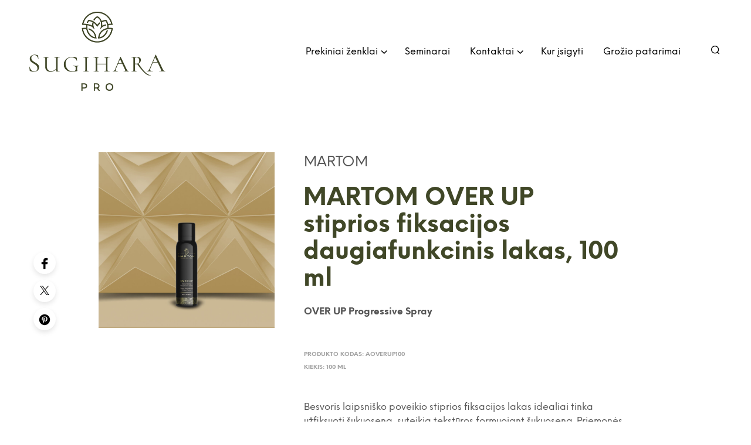

--- FILE ---
content_type: text/css
request_url: https://www.sugiharapro.lt/wp-content/themes/shopkeeper-child/style.css?ver=7.9.1
body_size: 4256
content:
/*
Theme Name: Shopkeeper Child
Theme URI: http://shopkeeper.getbowtied.com/
Description: This is a child theme for Shopkeeper.
Author: Get Bowtied
Author URI: http: //www.getbowtied.com/
Template: shopkeeper
Version: 1.0
*/

@import url("../shopkeeper/style.css");

/****************************************************************/
/*************** ADD YOUR CUSTOM CSS IN THIS AREA ***************/
/****************************************************************/

#brand-products .vc_tta-tab>a {
	border-color: #ffffff !important;
	background: #ffffff !important;
}

#brand-products .vc_tta-tab.vc_active>a {
	background: #f8f8f8 !important;
	border-color: #f8f8f8 !important;
}

#brand-products .vc-gitem-zone-height-mode-auto:before {
	/* padding-top: 150%; */
}

.widget.woocommerce.widget_product_categories ul li a:before {
	display: none !important;
}

.widget.woocommerce.widget_product_categories ul li a {
	color: #666;
	font-size: 18px;
	line-height: 27px;
}

.widget.woocommerce.widget_product_categories ul li .count {
	display: none !important;
}

.widget.woocommerce.widget_product_categories ul li.current-cat .children li a {
	font-weight: 400;
}

.widget.woocommerce.widget_product_categories h3 {
	display: none;
}

.product_after_shop_loop_price {
	display: none;
}

/* UPDATE 06-22 */

@media only screen and (max-width: 1440px) {
	.home-brands-list .vc_column-inner h2 {
		font-size: 32px;
	}
}

@media only screen and (max-width: 1024px) {
	.home-brands-list .vc_column-inner h2 {
		font-size: 24px;
		text-align: center;
		padding: 0 10px;
	}
}

@media only screen and (max-width: 480px) {
	.home-brands-list .vc_column-inner h2 {
		font-size: 18px;
	}
}

/*
.sales-person .wpb_text_column.wpb_content_element {
	margin-bottom: 0;
}
*/

/* Remove price */

.price {
	display: none !important;
}

/* Single product style */

.single-product .woocommerce-breadcrumb,
.single-product .woocommerce-tabsx,
.related.products {
	display: none !important;
}

.single-product .product_content_wrapper .columns {
	width: 100%;
	display: flex;
	flex-wrap: wrap;
	justify-content: flex-end;
}

.single-product .product_content_wrapper .columns .product-images-wrapper {
	width: 300px;
}

.single-product .product_content_wrapper .columns .product_infos {
    position: relative;
    width: calc(100% - 300px);
    top: inherit !important;
    margin: 0 !important;
    right: inherit;	
}

.single-product .product_content_wrapper .columns .woocommerce-tabs {
	width: calc(100% - 300px);
    clear: none;
	padding-top: 20px !important;
}

.single-product .product_meta {
	position: relative;
	margin-top: 20px !important;
}

/* Seminarai (portfolio) */

.default_grid.items_per_row_4 .portfolio-box {
	width: 100%;
	height: 250px;
	padding-bottom: 0;
	padding: 10px 0;
}

.hover-effect-link .hover-effect-thumb {
	-webkit-transform: translate3d(0, 0, 0);
    transform: translate3d(0, 0, 0);
}

.hover-effect-content:hover .hover-effect-thumb {
	opacity: 1 !important;
}

.portfolio-box .hover-effect-link .hover-effect-thumb {
	width: 250px;
    height: 250px;
    min-height: auto;
    position: relative;
	display: flex;
	align-items: center;
}

.portfolio-box .hover-effect-link .hover-effect-thumb .brand-name {
    position: absolute;
    padding: 40px;
    color: #ffffff;
    font-weight: 700;
    font-size: 30px;
    right: 0;
    background: rgba(0, 0, 0, 0.75);
}

.portfolio-box .hover-effect-link {
	background: none;
}

.portfolio-box .portfolio-content-wrapper {
	display: flex;
}

.portfolio-box .portfolio-content-wrapper .center {
	width: calc(60% - 125px);
    display: flex;
    align-items: flex-start;
    flex-direction: column;
    justify-content: center;
    padding: 0 100px;
}

.portfolio-box .portfolio-content-wrapper .center .date {
	
}

.portfolio-box .portfolio-content-wrapper .center h2 {
	
}

.portfolio-box .portfolio-content-wrapper .center .address {
	
}

.portfolio-box .portfolio-content-wrapper .right {
	width: calc(40% - 125px);
	display: flex;
	align-items: center;	
	flex-direction: column;
	justify-content: center;
	background: #fbfbfb;
}

.portfolio-box .portfolio-content-wrapper .right .name {
	display: block;
	margin: 0 auto 5px;
	text-align: center;
}

.portfolio-box .portfolio-content-wrapper .right .link {
	display: block;
	margin: 0 auto 5px;
	text-align: center;
}

.portfolio-box .portfolio-content-wrapper .right .link:last-of-type {
	margin-bottom: 0;
}

/* Search */

.site-search {
	min-height: inherit;
	width: auto;
	left: inherit;
	right: 5%;
	height: auto !important;
}

.site-search > .row {
	margin-top: 0;
	padding: 0 25px;
}

.site-search .search-text {
	display: none;
}

.site-search .site-search-close {
	position: relative;
}

.site-search .close-button {
	position: absolute;
	top: 7px;
    right: 12px;
}

.site-search .widget_product_search .search-field,
.site-search .widget_search .search-field,
.site-search .search-form .search-field {
	font-size: 20px;
}

.site-search .woocommerce-product-search:after,
.site-search .widget_search .search-form:after {
	font-size: 22px;
	top: 8px;
}

.widget_search .search-form:after,
.woocommerce-product-search:after,
.submit_icon, .widget_product_search input[type="submit"],
.widget_search #searchsubmit,
.widget_product_search .search-submit,
.widget_search .search-submit {
	width: 22px;
	height: 22px;
	line-height: 22px;
}

.search-results #products-grid h3 {
	text-align: center;
	width: 100%;
	padding-right: 0;
}

.close-button {
	display: none;
}

.site-search .site-search-close {
	margin-bottom: 20px;
}

/* Other */

.shop_sidebar.wpb_widgetised_column {
	display: none;
}

.search-results #content .xlarge-10.large-9,
.search-no-results #content .xlarge-10.large-9 {
	width: 100% !important;
}

/* Font size */

@media only screen and (min-width: 769px) {
	.page-title.blog-listing,
	.woocommerce .page-title,
	.page-title,
	.single .entry-title,
	.woocommerce-cart .page-title,
	.woocommerce-checkout .page-title,
	.woocommerce-account .page-title,
	h1 {
		font-size: 41px !important;
	}
}

@media only screen and (min-width: 1440px) {
	.page-title.blog-listing,
	.woocommerce .page-title,
	.page-title,
	.single .entry-title,
	.woocommerce-cart .page-title,
	.woocommerce-checkout .page-title,
	.woocommerce-account .page-title,
	h1 {
		font-size: 60px !important;
	}
}

@media only screen and (max-width: 768px) {
	.page-title.blog-listing,
	.woocommerce .page-title,
	.page-title,
	.single .entry-title,
	.woocommerce-cart .page-title,
	.woocommerce-checkout .page-title,
	.woocommerce-account .page-title,
	h1	{
		font-size: 32px !important;
	}	
}

.widget_product_search .search-preloader {
	display: none !important;
}

/* PRODUCT PAGE */

.single-product .english-title {
	margin-bottom: 50px;
    display: block;
    font-weight: 700;	
}

.single-product .product_title.entry-title {
	margin-left: -1px;
}

.sugi-tag {
    display: block;
    margin-bottom: 20px;
    font-size: 24px;
}

.single-product .product_meta .posted_in,
.single-product .product_meta .tagged_as {
	display: none !important
}

.woocommerce-product-details__short-description {
	display: none !important;
}

.woocommerce-product-details__short-description.real-desc {
	display: block !important;
	margin-top: 45px;
}

@media only screen and (min-width: 1024px) {
	.product_layout_4 .product_content_wrapper .product_infos .product_summary_top {
		margin: 0;
	}
}

/* Brand page */

#brand-logo-wrap {
    width: 100%;
    margin: 0 !important;
    height: auto;
    position: relative;
    background: #ffffff;
    margin-bottom: -50px !important;
    display: flex;
    justify-content: center;
    align-items: center;
	box-shadow: 0 0 40px #00000030;
	padding-bottom: 100%;
}

#brand-logo-wrap .wpb_wrapper {
	position: absolute;
	top: 0;
	bottom: 0;
	display: block;
}

#brand-logo-wrap .wpb_wrapper .vc_single_image-wrapper {
    height: 100%;
    display: flex;
    align-items: center;	
}

#brand-products {
	margin-top: 60px;
}

#brand-name h1,
#brand-name h3 {
	color: #ffffff;
}

#brand-products .vc_tta-tab {
	border: none !important;
}

#brand-products .vc_tta-tab.vc_active>a,
#brand-products .vc_tta-tab a:hover {
	background: #eaeaea !important;
	opacity: 1;
}

#brand-products .vc_tta-tab a:hover span {
	color: #666666 !important;
}

#brand-products .vc_tta-tabs-list li:first-of-type a {
	background: #3f4627 !important;
    border-color: transparent !important;
    color: #ffffff;
}

#brand-products .vc_tta-tab a {
	border-radius: 0 !important;
	border: none !important;
	font-size: 16px !important;
}

#brand-products .vc_tta-tabs {
	flex-wrap: wrap;
	width: 100%;
}

#brand-products .vc_tta-tabs-container {
	width: 100%;
	display: block;
}

#brand-products .vc_tta-tabs-list {
    display: flex;
    flex-wrap: wrap;
    justify-content: center;
	margin-bottom: 40px;
}

#brand-products .vc_tta-panels-container {
    width: 100%;
    display: block;
    min-width: 100%;	
}

#brand-products .vc_gitem-post-data-source-post_title div {
	text-align: center !important;
}

#brand-news {
	margin-top: 60px;
}

.tax-product_cat .site-content .xlarge-10 {
	width: 100% !important;
}

#products-grid li {
	text-align: center;
}

#products-grid li h3 {
	padding: 10px 0 0 0;
}

/* Brand page header update */

#brand-logo-wrap img {
	height: auto;
    max-width: 80%;
    vertical-align: top;
    display: block;
    margin: 0 auto;	
}

#brand-header {
	display: flex;
}

#brand-header #brand-name {
	display: flex;
	align-items: center;
}

.cmm-container .cmm-theme-default-461836 {
	background: #3f4627 !important;
}

.copyright-row {
	display: flex;
	justify-content: space-between;
	flex-direction: row;
	align-items: center;
}

.copyright-row a {
	text-decoration: none;
	border: none !important;
}

footer.entry-meta {
	display: none !important;
}

.portfolio-box .portfolio-content-wrapper .right {
	background: #f6f6f6;
}

#primary.content-area {
	padding-bottom: 20px !important;
}

#site-footer {
	background: #ffffff !important;
}

#brand-logo-wrap .wpb_wrapper {
	left: 0;
	right: 0;
}

/* TEMP REMOVE */

.woocommerce-breadcrumb {
	display: none !important;
}

.product_navigation {
	display: none !important;
}

.catalog-ordering {
	display: none !important;
}

.single-portfolio .field_5b3b2f09354f3 {
	color: #404727;
	font-size: 32px;
    font-weight: 700;
}

.single-portfolio .field_5b3b2f2a354f4 {
	color: #404727;
	font-size: 24px;
    font-weight: 700;
	margin-bottom: 30px;
}

/* PORTFOLIO STYLE */

.portfolio-box .portfolio-content-wrapper .center h2 {
	text-align: left;
    font-size: 32px;
    margin: 10px 0px;	
}

.portfolio-box .hover-effect-link .hover-effect-thumb .brand-name {
	font-size: 24px;
	padding: 25px;
}

.default_grid.items_per_row_4 .portfolio-box {
	border-bottom: 1px solid #404728;
    margin: 10px 0;
	padding: 0 0 10px;
	height: 270px;
}

.default_grid.items_per_row_4 .portfolio-box:last-of-type {
	margin-bottom: 0;
	border-bottom: 0;
}

.tob_bar_shop {
	display: none !important;
}

/* SMALL */

.fr-window {
	z-index: 9999999999;
    background: #ffffff;	
}

.portfolio-box .portfolio-content-wrapper .right {
	min-width: 290px;
}

.portfolio-box .hover-effect-link .hover-effect-thumb {
	max-width: 24%;
}

.entry-content-portfolio .vc_col-sm-3 {
	height: 640px;
}

/* HOME BRANDS */

.home-brands-list .wpb_column .vc_column-inner {
	padding: 0 !important;
}

.home-brands-list .wpb_column .vc_column-inner {
	width: 100%;
	height: 100%;
}

.home-brands-list .wpb_column .vc_column-inner .wpb_wrapper {
	height: 100%;
}

.home-brands-list .wpb_column .vc_column-inner .wpb_raw_html {
	margin: 0 !important;
	width: 100%;
	height: 100%;
}

.home-brands-list .wpb_column .vc_column-inner .wpb_raw_html .wpb_wrapper {
	width: 100%;
	height: 100%;
}

.home-brands-list .wpb_column .vc_column-inner .wpb_raw_html .wpb_wrapper a {
	width: 100%;
	height: 180px;
	display: flex;
	align-items: center;
	justify-content: center;
}

/*
.home-brands-list .vc_col-sm-3 {
	padding-top: 0 !important;
	padding-bottom: 0 !important;
}
*/

.mobile-navigation .sub-menu {
	padding-bottom: 0;
}

.close-button {
	display: block;
}

.off-canvas.is-transition-overlap {
	z-index: 999999999999;
}

@media only screen and (min-width: 1680px) {
	.post-1491 .dark-bg-row {
		left: -97px !important;
	}	
}

/*** RESPONSIVE ***/

@media only screen and (max-width: 1440px) {

}

@media only screen and (max-width: 1200px) {
	.portfolio-box .portfolio-content-wrapper .center {
		padding: 0 25px;
	}
}

@media only screen and (max-width: 1024px) {
	
}

@media only screen and (max-width: 920px) {
	.portfolio-box .portfolio-content-wrapper .center h2 {
		font-size: 24px;
	}
	.portfolio-box .hover-effect-link .hover-effect-thumb .brand-name {
		font-size: 18px;
	}
	.portfolio-box .hover-effect-link .hover-effect-thumb {
		display: none;
	}
	.default_grid.items_per_row_4 .portfolio-box {
		height: auto;
	}
	.hover-effect-link {
		position: relative;
	}
	.portfolio-box .portfolio-content-wrapper .center {
		width: calc(100% - 290px);
		padding: 0 25px 0 0;
	}
	.default_grid.items_per_row_4 .portfolio-box {
		margin: 0 0 10px;
	}
}

@media only screen and (max-width: 768px) {
	#brand-history-column .vc_column-inner {
		padding-right: 0 !important;
	}
	.portfolio-box .portfolio-content-wrapper .right {
		min-width: 240px;
		font-size: 14px;
		padding: 10px 0;
	}
	.portfolio-box .portfolio-content-wrapper .center {
		width: calc(100% - 240px);
	}	
	.portfolio-box .portfolio-content-wrapper .center h2 {
		font-size: 18px;
	}
	#brand-logo-wrap {
		width: 70%;
		padding-bottom: 70%;
	}
	.brand-name-column {
		margin-left: -20%;
	}
	.brand-name-column .vc_column-inner {
		padding-right: 0 !important;
		padding-top: 20px !important;
	}
	.kontaktai-juosta div,
	.sales-person div {
		border: none !important;
		border-right: none !important;
		border-left: none !important;
	}
	.vc_custom_1529678930992 {
		border: none !important;
	}
	.kontaktai-juosta div.sales-person {
		border-bottom: 1px solid #cccccc !important;
	}
	#kontaktai div.sales-person {
		border-bottom: 1px solid #ffffff !important;
	}
	.kontaktai-juosta div.sales-person.last,
	#kontaktai div.sales-person:last-of-type	{
		border: none !important;
	}
	.kontaktai-juosta .vc_sep_pos_align_center {
		text-align: center !important;
	}
	.cmm-container ul {
		z-index: 999 !important;
		max-width: 480px;
		width: 85% !important;
		padding-right: 0 !important;
	}
	button.cmm-toggle {
		background: #3f4627 !important;
		color: #ffffff !important;
		border: none !important;
	}
	.kontaktai-pradzia {
		text-align: center;
	}
	.kontaktai-pradzia .vc_icon_element {
		text-align: center !important;
	}
	.kontaktai-pradzia #sugiharalogo {
		text-align: center;
	}
	.entry-content-portfolio .vc_col-sm-3 .vc_column-inner {
		padding-top: 90% !important;
	}
	.entry-content-portfolio .vc_row.wpb_row {
		padding-top: 50px !important;
		padding-bottom: 50px !important;
	}
	#site-footer {
		padding-top: 30px !important;
	}
	.single-product .product_content_wrapper .columns {
		flex-direction: column;
		align-items: center;
	}
	.single-product .product_content_wrapper .columns .product_infos .product_summary_top {
		display: none;
	}
	.single-product .product_content_wrapper .columns .product_infos {
		width: 100%;
		margin-top: 50px !important;
	}
	.swiper-container.mobile_gallery_thumbs {
		display: none !important;
	}
	.product_socials_wrapper .share-product-text {
		display: none !important;
	}
	.product_socials_wrapper .product_socials_wrapper_inner {
		text-align: left !important;
	}
	.single-product .product_content_wrapper .columns .woocommerce-tabs {
		width: 100%;
	}
	.single-product .product_content_wrapper .columns .product-images-wrapper {
		width: 100%;
	}
	.entry-content-portfolio .vc_col-sm-3 {
		height: auto;
	}
	#kontaktu-puslapio-virsus {
		text-align: center;
	}
	#kontaktu-puslapio-virsus .vc_icon_element {
		text-align: center !important;
	}
	#zemelapio-tekstas h4 {
		text-align: center !important;
	}
	#kontaktai-rekvizitai {
		text-align: center !important;
	}
}

@media only screen and (max-width: 640px) {
	.copyright-row {
		flex-direction: column;
	}
	.copyright-row .copy {
		margin-bottom: 30px;
	}
	#brand-name h1 {
		font-size: 24px !important;
	}
	#brand-name h3 {
		font-size: 20px !important;
	}	
	.portfolio-box .portfolio-content-wrapper {
		flex-direction: column;
	}
	.portfolio-box .portfolio-content-wrapper .center {
		width: 100%;
		padding: 0;
		margin-bottom: 10px;
		text-align: center;
	}
	.portfolio-box .portfolio-content-wrapper .right {
		width: 100%;
	}
	.portfolio-box .portfolio-content-wrapper .center .date,
	.portfolio-box .portfolio-content-wrapper .center .address {
		display: block;
		text-align: center;
		width: 100%;		
	}
	.portfolio-box .portfolio-content-wrapper .center h2 {
		width: 100%;
		display: block;
		text-align: center;
	}
}

@media only screen and (max-width: 480px) {
	#brand-header {
		flex-direction: column;
		align-items: center;
	}
	#brand-logo-wrap {
		margin: 0 auto !important;
	}
	.brand-name-column {
		margin: 0 auto;
		text-align: center;
	}
	.brand-name-column .vc_column-inner {
		padding: 0 !important;
	}
	#brand-header #brand-name {
		justify-content: center;
	}
	#brand-name h1 {
		margin-top: 20px;
	}
}

@media only screen and (max-width: 320px) {
	
}

/* Naujienos */

.blog .list_categories .cat-item {
	display: none; 
}

.single-post .url.fn.n,
.blog .url.fn.n {
	display: none;
}

.single-post .post_meta a:nth-child(3) {
	display: none;
}

#news-section .vc_custom_1419240516480 {
	background-color: #ffffff !important;
}

#news-section .vc_gitem-post-data-source-post_date {
	font-weight: 600;
	color: #545454;
	text-transform: uppercase;
	font-size: 0.825rem;
}

#news-section .vc_gitem_row .vc_gitem-col {
	padding: 0;
	margin-top: 24px;
}

#news-section .vc_gitem_row .vc_gitem-col h3 {
	    font-weight: 900;
	    font-size: 30.659px;
}

#news-section .vc-gitem-zone-height-mode-auto-4-3:before {
	background: #404727;
    width: 100%;
    height: 100%;
    opacity: 0;
    -webkit-transition: opacity 0.35s;
    z-index: 5;
	position: relative;

}
#news-section .vc-gitem-zone-height-mode-auto-4-3:hover:before {
	opacity: 0.6;
}


#news-section .vc_gitem-zone.vc_gitem-zone-a.vc-gitem-zone-height-mode-auto.vc-gitem-zone-height-mode-auto-1-1.vc_gitem-is-link {
	background: none;
    display: flex;
}



#news-section .vc-gitem-zone-height-mode-auto .vc_gitem-zone-img{
	transition: opacity 0.35s, transform 0.35s, -webkit-transform 0.35s;
	transform: translate3d(-40px, 0, 0);
	 position: absolute;
    top: 0;
    left: 0;
    width: calc(100% + 50px);
    display: block !important;
    height: auto;
	max-width: inherit;
	visibility: initial;
}
#news-section .vc-gitem-zone-height-mode-auto:hover .vc_gitem-zone-img{
	-webkit-transform: translate3d(0px, 0, 0);
    transform: translate3d(0px, 0, 0);
}

#masonry_grid .post_meta_archive a:nth-of-type(1):before {
	content: "" !important;
}

@media only screen and (max-width: 768px) {
	.home #news-section .vc_gitem-post-data {
		text-align: left;
	}
}
@media only screen and (max-width: 640px) {
	 #news-section.vc_custom_1548402173370 {
	padding-right: 5% !important; 
    padding-left: 5% !important;
	}
	#news-section .vc_gitem_row .vc_gitem-col h3 {
		font-size: 20px;
	}
}

/* prekinio zenklo test */	
 .test-sticky {
    position: fixed;
    top: 65px;
    width: calc(100% - 60px);
    z-index: 999999;
    margin: 0 auto;
    left: 0;
    right: 0;
}

 #pos-fix-on-scroll button.cmm-toggle {
	width: 100%;
}
 #pos-fix-on-scroll .cmm-container ul {
	max-width: 100%;
    width: 100% !important;
	overflow-y: auto;
	max-height: 167px;
}
.fix-pad{
	padding-top: 70px !important;
}
 #pos-fix-on-scroll .cmm-container {
	position: relative;
}
#show-mob{
		display: none;
	}
@media only screen and (max-width: 480px) {
	#show-mob {
		display: block;
	}
	#hide-mob,
	.hide-mob {
		display: none;
	}
	
}
@media only screen and (max-width: 330px) {
	#pos-fix-on-scroll li a span {
		font-size: 12px;
	}
}

/* UPDATES 2019-11-19 */

@media only screen and (min-width: 63.9375em) {
	.transparent_header .single-post-header .title,
	#page_wrapper.transparent_header .shop_header .page-title,
	#page_wrapper.sticky_header:not(.transparent_header) .page-title-hidden .content-area {
		padding-top: 175px !important;
	}
}

/* UPDATES 2020-09-03 */
.default_grid.items_per_row_3 .portfolio-box {
width: 100%;
}



@media only screen and (min-width: 1660px) {
	.default_grid.items_per_row_3 .portfolio-box {
	width: 100%;
	padding-bottom:20%;
}
.page-id-1491 .default_grid.items_per_row_3 .portfolio-box  {
	padding-bottom:33%;
}
}
@media only screen and (max-width: 900px) {
	span.address {
	text-align: left;
}
.portfolio-box, .portfolio_related_item {
	padding-bottom: 14%;
}
}



@media screen and (min-width: 64em) and (max-width: 75em) {
	.product_layout_4 .product_content_wrapper>.row>.medium-12.large-8 {
		width: 100%;
	}
}




/****************************************************************/
/****************************************************************/
/****************************************************************/

.portfolio-filters {
	margin-bottom: 50px;
}

--- FILE ---
content_type: application/javascript
request_url: https://www.sugiharapro.lt/wp-content/themes/shopkeeper-child/js/blog-fix.js?ver=1.0
body_size: 379
content:
jQuery( document ).ready( function( $ ) {

	$('.cmm-toggle').find('.cmm-container').togg
		
		
	 $(".cmm-toggle").click(function () {
        $(this).toggleClass('active');
        $('.cmm-container ul').slideToggle();
    });	

	$('.post_meta_archive:contains("by")').each(function(){
		$(this).html($(this).html().split("by").join(""));
		$(this).html($(this).html().split("on").join(""));
	});
	
	$('.post_meta').each(function(){
		$(this).html($(this).html().split("by").join(""));
		$(this).html($(this).html().split("on").join(""));
		$(this).html($(this).html().split("in").join(""));
	});
	
	var maxLength = 420;
	$(".blog .entry-content-archive").each(function(){
		var myStr = $(this).text();
		if($.trim(myStr).length > maxLength){
			var newStr = myStr.substring(0, maxLength);
			var removedStr = myStr.substring(maxLength, $.trim(myStr).length);
			$(this).empty().html(newStr);
			$(this).append('<span> [...]</span>');
		}
	});
	
	 $(function(){
	  if ( $('#pos-fix-on-scroll').length ) {
        var stickyHeaderTop = $('#pos-fix-on-scroll').offset().top;
        $(window).scroll(function(){
			if ($(window).width() <= 480 )  { 
                if( $(window).scrollTop() > stickyHeaderTop-65) {
                        $('#pos-fix-on-scroll').addClass("test-sticky");
						$('#brand-news').addClass('fix-pad');
                } else {
                        $('#pos-fix-on-scroll').removeClass("test-sticky");
						$('#brand-news').removeClass('fix-pad');
                }
		}
        });
	  }
  });	
	
	
});
